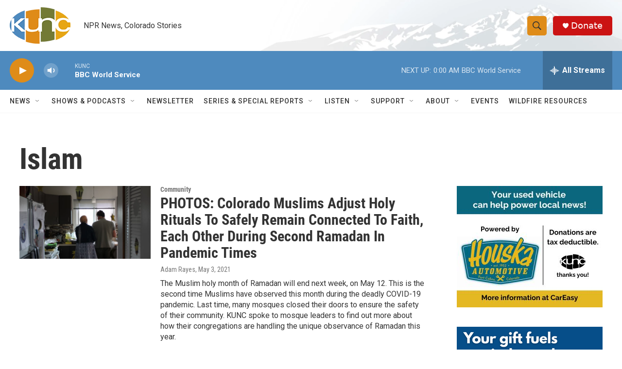

--- FILE ---
content_type: text/html; charset=utf-8
request_url: https://www.google.com/recaptcha/api2/aframe
body_size: 268
content:
<!DOCTYPE HTML><html><head><meta http-equiv="content-type" content="text/html; charset=UTF-8"></head><body><script nonce="IHSOYj_WwDI-tir-WuVdUQ">/** Anti-fraud and anti-abuse applications only. See google.com/recaptcha */ try{var clients={'sodar':'https://pagead2.googlesyndication.com/pagead/sodar?'};window.addEventListener("message",function(a){try{if(a.source===window.parent){var b=JSON.parse(a.data);var c=clients[b['id']];if(c){var d=document.createElement('img');d.src=c+b['params']+'&rc='+(localStorage.getItem("rc::a")?sessionStorage.getItem("rc::b"):"");window.document.body.appendChild(d);sessionStorage.setItem("rc::e",parseInt(sessionStorage.getItem("rc::e")||0)+1);localStorage.setItem("rc::h",'1769754350979');}}}catch(b){}});window.parent.postMessage("_grecaptcha_ready", "*");}catch(b){}</script></body></html>

--- FILE ---
content_type: text/plain; charset=utf-8
request_url: https://gdapi.pushplanet.com/
body_size: 762
content:
{
  "da": "bg*br*al|Apple%bt*bm*bs*cb*bu*dl$0^j~m|131.0.0.0%v~d~f~primarySoftwareType|Robot%s~r~dg*e~b~dq*z|Blink%cn*ds*ba*ch*cc*n|Chrome%t~bl*ac~aa~g~y|macOS%ce*ah~bq*bd~dd*cq$0^cl*df*bp*ad|Desktop%bh*c~dc*dn*bi*ae~ci*cx*p~bk*de*bc*i~h|10.15.7%cd*w~cu*ck*l~u~partialIdentification*af~bz*db*ab*q~a*cp$0^dh*k|Apple%cr*ag|-",
  "ep": "lightboxapi",
  "geo": {
    "continent_code": "NA",
    "country_code": "US",
    "region_code": "OH",
    "zipcode": "43215",
    "ip": "18.219.228.249",
    "continent_name": "North America",
    "country_name": "United States",
    "city": "Columbus",
    "region_name": "Ohio",
    "time_zone": "America/New_York",
    "metro_code": 535,
    "longitude": -83.0061,
    "latitude": 39.9625
  },
  "ip_hits": 1,
  "ip_key": "ip_18.219.228.249",
  "rand": 993985,
  "ts": 1769754349825.0,
  "devsrc": "memory",
  "ip_blocked": false
}